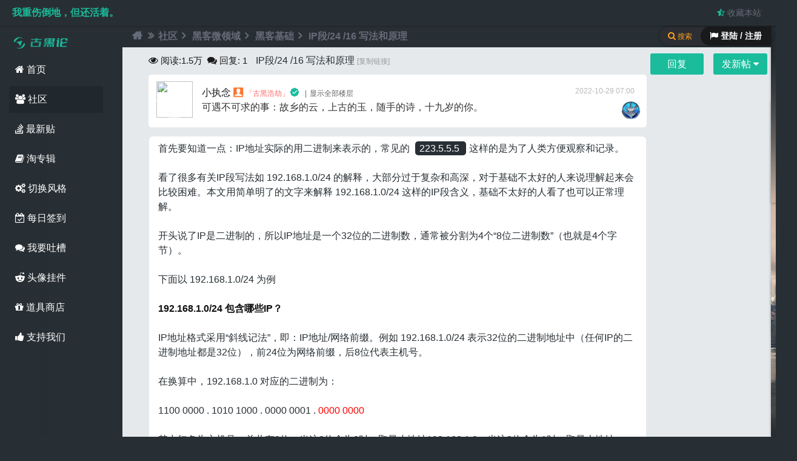

--- FILE ---
content_type: text/html; charset=utf-8
request_url: https://www.guhei.net/post/jb4761
body_size: 15028
content:
<!doctype html>
<html>
<head>
<link href="https://cdn.ghcdn.net/img/favicon.ico" type="image/x-icon" rel="shortcut icon">
<meta http-equiv="Content-Language" content="zh-CN">
<meta http-equiv="Content-Type" content="text/html; charset=utf-8" />
<meta name="renderer" content="webkit">
<meta http-equiv="Cache-Control" content="no-transform" /> 
<meta http-equiv="Cache-Control" content="no-siteapp" />
<meta name="applicable-device" content="pc"> 
<title>IP段/24 /16 写法和原理 - 古黑论</title>
<meta name="keywords" content="写法,原理" />
<meta name="description" content="首先要知道一点：IP地址实际的用二进制来表示的，常见的 223.5.5.5 这样的是为了人类方便观察和记录。看了很多有关IP段写法如 192.168.1.0/24 的解释，大部分 ... " />
<link rel="canonical" href="https://www.guhei.net/post/jb4761" /><link rel="alternate" media="only screen and (max-width: 640px)" href="https://m.guhei.net/post/jb4761" /><meta itemprop="datePubdate" content="2022-10-29 07:00:17" />
<meta itemprop="dateUpdate" content="2022-10-29 07:00:53" />
<script type="application/ld+json">{"@context": "https://zhanzhang.baidu.com/contexts/cambrian.jsonld","@id": "https://www.guhei.net/post/jb4761","title":"IP段/24 /16 写法和原理","description":"首先要知道一点：IP地址实际的用二进制来表示的，常见的 223.5.5.5 这样的是为了人类方便观察和记录。看了很多有关IP段写法如 192.168.1.0/24 的解释，大部分 ...","images":["https://attach.ghcdn.net/forum/202210/28/075109ruhzqmx9mflz7q9k.jpg"],"pubDate":"2022-10-29T07:00:17","upDate":"2022-10-29T07:00:53","lrDate":"2022-10-29T07:00:53"}</script>
				<meta property="og:site_name" content="古黑论" />
				<meta property="og:title" content="IP段/24 /16 写法和原理" /> 
				<meta property="og:type" content="article" />
				<meta property="og:url" content="https://www.guhei.net/post/jb4761" /> 
				<meta property="og:release_date" content="2022-10-29T07:00:17+08:00" />
				<meta property="og:updated_time" content="2022-10-29T07:00:53+08:00" />
				<meta property="og:description" content="首先要知道一点：IP地址实际的用二进制来表示的，常见的 223.5.5.5 这样的是为了人类方便观察和记录。看了很多有关IP段写法如 192.168.1.0/24 的解释，大部分 ..." /> 
				<meta property="og:image" content="https://attach.ghcdn.net/forum/202210/28/075109ruhzqmx9mflz7q9k.jpg" />
				<meta property="article:author" content="小执念" />
				<meta property="article:publisher" content="https://www.guhei.net" />
				<meta property="article:published_time" content="2022-10-29T07:00:17+08:00" />
				<meta property="article:modified_time" content="2022-10-29T07:00:53+08:00" />
				<meta property="article:published_first" content="古黑论, https://www.guhei.net/post/jb4761" />
				<script type="application/ld+json">{"@context":"https://schema.org","@type":"Article","headline":"IP段/24 /16 写法和原理","mainEntityOfPage":{"@type":"WebPage","@id":"https://www.guhei.net/post/jb4761"},"image":"https://attach.ghcdn.net/forum/202210/28/075109ruhzqmx9mflz7q9k.jpg","datePublished":"2022-10-29T07:00:17+08:00","dateModified":"2022-10-29T07:00:53+08:00","author":{"@type":"Person","name":"小执念"},"publisher":{"@type":"Organization","name":"古黑论","url":"https://www.guhei.net/","logo":{"@type":"ImageObject","url":"https://cdn.ghcdn.net/img/logo_200.png"}},"description":"首先要知道一点：IP地址实际的用二进制来表示的，常见的 223.5.5.5 这样的是为了人类方便观察和记录。看了很多有关IP段写法如 192.168.1.0/24 的解释，大部分 ..."}</script>  
<meta name="generator" content="Discuz! X3.4" />
<meta name="author" content="Discuz! Team and Comsenz UI Team" />
<meta name="copyright" content="2001-2013 Comsenz Inc." />
<meta name="MSSmartTagsPreventParsing" content="True" />
<meta http-equiv="MSThemeCompatible" content="Yes" />
<base href="https://www.guhei.net/" />
<script type="text/javascript">var JSSTATICURL = 'https://js.ghcdn.net', STYLEID = '11', STATICURL = 'https://cdn.ghcdn.net/', IMGDIR = 'https://cdn.ghcdn.net/image/common', VERHASH = 'fj3', charset = 'utf-8', discuz_uid = '0', cookiepre = '9jnf_acf7_', cookiedomain = '.guhei.net', cookiepath = '/', showusercard = '1', attackevasive = '0', disallowfloat = 'sendpm|tradeorder|activity|debate|usergroups', creditnotice = '1|成长值|点,2|金币|个,3|古黑币|个', defaultstyle = '', REPORTURL = 'aHR0cDovL3d3dy5ndWhlaS5uZXQvcG9zdC9qYjQ3NjE=', SITEURL = 'https://www.guhei.net/', JSPATH = 'https://js.ghcdn.net/', CSSPATH = 'https://cache.ghcdn.net/style_', DYNAMICURL = '', extstylecss = '';</script>
<style>
#toptb { display: none; } .wp-ft { display: none; } .wp-width { display: none; }
body{background: #282f34;}
.mk-spinner-ring{content:"";display:inline-block;position:fixed;width:35px;height:35px;top:35%;left:50%;z-index:1111;border-radius:50%;border: 2px solid #1abc9c;border-left-color:transparent;background:transparent;box-shadow: 0 1px 4px rgb(0 0 0 / 19%);animation:rotate .5s infinite linear}@keyframes rotate{0%{-webkit-transform:rotate(0deg);transform:rotate(0deg)}100%{-webkit-transform:rotate(360deg);transform:rotate(360deg)}}
</style>
<!-- csstemplate -->
<meta name="application-name" content="古黑论" />
<meta name="msapplication-tooltip" content="古黑论" />
</head>
<body id="nv_forum" class="pg_viewthread" onkeydown="if(event.keyCode==27) return false;">
<style>
body{background: #282f34;}
</style>
<div id="boxloading" class="mk-spinner-ring" style=""></div>
<script>
document.onreadystatechange=documentReadyState;
function loading(){document.getElementById("boxloading").style.display = 'block';}
function completed(){document.getElementById("boxloading").style.display = 'none';}
function documentReadyState(){
if(document.readyState=="interactive"){
completed();
setTimeout(function(){jq('.floor-ajax-temp').scrollLoading()},300);
}}
</script><link rel="stylesheet" type="text/css" href="https://cache.ghcdn.net/style_11_common.css?fj3" /><link rel="stylesheet" type="text/css" href="https://cache.ghcdn.net/style_11_forum_viewthread.css?fj3" /><link rel="stylesheet" type="text/css" href="https://css.ghcdn.net/mwt2.hx.css?fj3"/><link rel="stylesheet" type="text/css" href="https://css.ghcdn.net/mwt2.hx.extend.min.css?fj3"/><!-- full view code-->
<div class="guhei-full-view-code" id="full_view_code" style="display: none;"><p><span class="y"><a href="javascript:;" onclick="view_code_full_off();" class="view-code-close" title="关闭"><i class="fa fa-times" aria-hidden="true"></i></a></span>古黑论全屏查看代码</p><div id="full_view_code_pre"></div></div>
<!--楼中楼表情 div-->
<div id="lzlappend_parent"></div>
<div id="append_parent"></div><div id="ajaxwaitid" class="mk-spinner-ring"></div>

<div id="toptb" class="sdw">
                <div class="y2">
                    <span id="hitokoto" title="@寻血猎犬 | from APEX | 2023-03-13 15:21:31">我重伤倒地，但还活着。</span>                                                                                                                                                                                                    <a href="https://www.guhei.net/" title="&#x6536;&#x85CF;&#x672C;&#x7AD9;" onclick="addFavorite(this.href, '&#x53E4;&#x9ED1;&#x8BBA;');return false;"><i class="fa fa-star-half-o" style="color: #1abc9c;"></i> &#x6536;&#x85CF;&#x672C;&#x7AD9;</a>
                                                        </div>
  <div class="wp-width cl">
                <div class="z"><style type="text/css">
.avatar_hat{z-index: 3;position: absolute;width: 92px;height: 105px;margin: -22px 0 0 -15px;}
</style></div>
<!--原 y2 -->
<div class="y" style="display:none">
                	<a href="member.php?mod=logging&amp;action=login&amp;referer=https://www.guhei.net/post/jb4761" onclick="showWindow('login', this.href);return false;"><i class="fa fa-cogs" aria-hidden="true" style="color: #1abc9c;"></i> 切换风格</a>
                    </div>
</div>
</div>
    <div class="wrapper-body wp-width col_5">
        <div class="wp_hd M5">
<div class="wp-bg"><span></span><div></div></div>
<div id="hd2">
    <div class="hd-logo"><img src="https://cdn.ghcdn.net/img/logo/logo_pc_small-v2.png" alt="古黑论logo"><span></span></div>
     <ul class="nav nav-menu">
<li id="mn_Nf18a"><a href="https://www.guhei.net/welcome.html" title="首页" target="_blank"><i class="fa fa-home"></i> 首页</a></li>
<li id="mn_forum" class="hover"><a href="https://www.guhei.net/forum.php" title="BBS"><i class="fa fa-users"></i> 社区</a></li>
                                        <li id="mn_Nd304" ><a href="https://www.guhei.net/guide-newthread.html" title="最新贴" target="_blank"><i class="fa fa-stack-overflow"></i> 最新贴</a></li>
                                                <li id="mn_N1f1d" ><a href="https://www.guhei.net/forum.php?mod=collection" rel="nofollow" title="淘贴" target="_blank"><i class="fa fa-book"></i> 淘专辑</a></li>
<li><a rel="nofollow" id="change" href="javascript:;" onclick="showMenu({'ctrlid':'change','pos':'43!'});"><i class="fa fa-cogs" aria-hidden="true"></i> 切换风格</a></li>
                                                <li id="mn_N36c4" ><a href="https://www.guhei.net/dsu_paulsign-sign.html?menu" rel="nofollow" title="每日签到" target="_blank"><i class="fa fa-calendar-check-o"></i> 每日签到</a></li>
                                                <li id="mn_N5be6" ><a href="https://www.guhei.net/post/jb1803" title="吐槽" target="_blank"><i class="fa fa-comments"></i> 我要吐槽</a></li>
                                                <li id="mn_N0877" ><a href="https://www.guhei.net/home.php?mod=spacecp&ac=plugin&id=avatar_hat:hat" rel="nofollow" title="头像挂件" target="_blank"><i class="fa fa-reddit-alien"></i> 头像挂件</a></li>
                                                                <li id="mn_N9027" ><a href="https://www.guhei.net/home.php?mod=magic&action=shop" rel="nofollow" title="道具商店" target="_blank"><i class="fa fa-gift"></i> 道具商店</a></li>
                                                                                    </ul>
    <ul class="nav nav-menu"><li><a rel="nofollow" id="jakyge_zanzhu2" href="javascript:;" onclick="showWindow(this.id,'plugin.php?id=jakyge_zanzhu')"><i class="fa fa-thumbs-up"></i> 支持我们</a></li></ul></div>

<div id="change_menu" class="cl p_pop" style="display: none;">
<span class="sslct_btn default" onclick="extstyle('')" title="默认风格"></span>
<span class="sslct_btn dark" onclick="extstyle('dark')" title="暗色风格"></span>
<span class="sslct_btn snowMountain" onclick="extstyle('snowMountain')" title="纯净雪山"></span>
<span class="sslct_btn greenCoast" onclick="extstyle('greenCoast')" title="绿色海岸"></span>
<span class="sslct_btn seasideBeach" onclick="extstyle('seasideBeach')" title="海边沙滩"></span>
<span class="sslct_btn overLookingCity" onclick="extstyle('overLookingCity')" title="眺望城市"></span>
<span class="sslct_btn redPlanet" onclick="extstyle('redPlanet')" title="红色星球"></span>

<br><br>&#x8BBE;&#x7F6E;&#x540E;&#x8BF7;&#x5237;&#x65B0;&#x6D4F;&#x89C8;&#x5668;
</div>
<div class="sub-menu">
           <ul class="p_pop h_pop" id="plugin_menu" style="display: none">
                            <!--<li><a href="luckypost-show.html" id="mn_plink_show">发帖际遇</a></li>-->
                                            <!--<li><a href="dsu_paulsign-sign.html" id="mn_plink_sign">每日签到</a></li>-->
                                    </ul>
          </div>
</div>
        <div id="wp_user" class="wp-user col_6 sdw">
<div class="bg-user">
<div id="u-switch-col_4" class="u-switch col_4">
   
    <span class="col_6 slogin"><i class="fa fa-flag"></i> 登陆 / 注册</span><i class="fa fa-search"></i> 搜索    
  </div>
<div class="u-header col_2a">
<!--  <h3>USERCENTER</h3>-->
</div>
<!--	<script src="https://js.ghcdn.net/logging.js?fj3" type="text/javascript"></script>-->
<form method="post" autocomplete="off" id="lsform" class="col_6" action="member.php?mod=logging&amp;action=login&amp;loginsubmit=yes&amp;infloat=yes&amp;lssubmit=yes" onsubmit="return lsSubmit();">
    <div class="u-login-icon"><span></span></div>
    <div class="u-login col_3 sdw">
      <div class="form-group">
              <div class="z"><label for="ls_username">帐号</label></div>
        <div class="form-input"><input type="text" name="username" id="ls_username" class="px vm xg1"  value="用户名/Email" onfocus="if(this.value == '用户名/Email'){this.value = '';this.className = 'px vm';}" onblur="if(this.value == ''){this.value = '用户名/Email';this.className = 'px vm xg1';}" tabindex="901" /></div>
            </div>
      <div class="form-group">
        <div class="z"><label for="ls_password">密码</label></div>
        <div class="form-input"><input type="password" name="password" id="ls_password" class="px vm" autocomplete="off" tabindex="902" /></div> 
      </div>
      <div class="form-group">
        <button type="submit" class="pn btn_c8 btn-lg vm" tabindex="904">登录</button>
      </div>
      <div class="form-group u-login-set">
        <a href="member.php?mod=register" class="xi2 xw1">免费注册</a> | <a class="xi2 xw1" href="javascript:;" onclick="showWindow('login', 'member.php?mod=logging&action=login&viewlostpw=1')">找回密码</a> | <label for="ls_cookietime"><input type="checkbox" name="cookietime" id="ls_cookietime" class="pc" value="2592000" tabindex="903" />自动登录</label>
      </div>
    </div>
     <div class="u-login-text"><i class="fa fa-paper-plane"></i> 使用第三方帐号登录</div>
     <div class="u-login-extra col_3a cl">
        
<div class="fastlg_fm y">
<p><a rel="nofollow" href="plugin.php?id=aljqq"><i class="fa fa-qq" aria-hidden="true" title="&#x4F7F;&#x7528;QQ&#x767B;&#x9646;" style="font-size: 20px;"></i></a></p>
</div>

<!--    <script src="https://cdn.ghcdn.net/js/jquery-1.11.3.min.js" type="text/javascript"></script>
    <script type="text/javascript">var jq=jQuery.noConflict();</script>
-->     </div>
     <span id="return_ls" style="display:none"></span>
       <input type="hidden" name="quickforward" value="yes" />
   <input type="hidden" name="handlekey" value="ls" />
</form>
<div class="u-login-text col_4"><i class="fa fa-search"></i> 站内搜索引擎</div>
<div id="scbar" class="u-scbar sdw cl scbar_narrow">
<form id="scbar_form" method="post" autocomplete="off" onsubmit="searchFocus($('scbar_txt'))" action="search.php?searchsubmit=yes" target="_blank">
<input type="hidden" name="mod" id="scbar_mod" value="search" />
<input type="hidden" name="formhash" value="6307414e" />
<input type="hidden" name="srchtype" value="title" />
<input type="hidden" name="srhfid" value="50" />
<input type="hidden" name="srhlocality" value="forum::viewthread" />
<div class="form-group"><input type="text" name="srchtxt" id="scbar_txt" class="px xg1" value="" autocomplete="off" x-webkit-speech speech placeholder="请输入搜索内容" /></div>
<div class="form-group form-g-2 cl">
          <div style="text-align:left"><a href="javascript:;" id="scbar_type" class="showmenu" onmouseover="showMenu({'ctrlid':this.id,'ctrlclass':'hover'});" hidefocus="true">搜索</a></div>
          <div style="text-align:right"><button type="submit" name="searchsubmit" id="scbar_btn" sc="1" class="pn pnc" value="true"><i class="fa fa-search"></i> 搜索</button></div>
        </div>
</form>
    <ul id="scbar_type_menu" class="p_pop p_pop_black" style="display:none;"><li><a href="javascript:;" rel="curforum" fid="50" >本版</a></li><li><a href="javascript:;" rel="user">用户</a></li></ul>   
</div><br>
<div id="scbar_hot" class="form-group col_3a">
<strong class="xw1"><i class="fa fa-tags"></i> 热搜:</strong><a href="javacript:void(0);" rel="nofollow" class="k xi2" onclick="lsSubmit()">黑客</a>
<a href="javacript:void(0);" rel="nofollow" class="k xi2" onclick="lsSubmit()">钓鱼</a>
<a href="javacript:void(0);" rel="nofollow" class="k xi2" onclick="lsSubmit()">零基础linux</a>
<a href="javacript:void(0);" rel="nofollow" class="k xi2" onclick="lsSubmit()">新手</a>
<a href="javacript:void(0);" rel="nofollow" class="k xi2" onclick="lsSubmit()">打开谷歌</a>
<a href="javacript:void(0);" rel="nofollow" class="k xi2" onclick="lsSubmit()">格林童话</a>
<a href="javacript:void(0);" rel="nofollow" class="k xi2" onclick="lsSubmit()">密码</a>
<a href="javacript:void(0);" rel="nofollow" class="k xi2" onclick="lsSubmit()">我是一名黑客</a>
<a href="javacript:void(0);" rel="nofollow" class="k xi2" onclick="lsSubmit()">修电脑</a>
<a href="javacript:void(0);" rel="nofollow" class="k xi2" onclick="lsSubmit()">扫盲</a>
<a href="javacript:void(0);" rel="nofollow" class="k xi2" onclick="lsSubmit()">网速</a>
<a href="javacript:void(0);" rel="nofollow" class="k xi2" onclick="lsSubmit()">黑客如何发现女友出轨</a>
	
        </div>
<!--
<script type="text/javascript">
initSearchmenu('scbar', '');
</script>
--!>
</div>
</div>
<link rel="stylesheet" href="https://css.ghcdn.net/font-awesome.min2.css?v2_pc">
<!-- js begin --!>
<!--[if lt IE 11]>
<script src="https://cdn.ghcdn.net/js/ie.min.js" type="text/javascript"></script>
<![endif]-->
<script src="https://js.ghcdn.net/common.js?v3.01" type="text/javascript"></script>
<script type="text/javascript">var fid = parseInt('50'), tid = parseInt('4761');</script>

<script src="https://cdn.ghcdn.net/js/jquery-1.11.3.min.js?3.0" type="text/javascript" ></script>
<script type="text/javascript">var jq = jQuery.noConflict(true);</script>

        <script src="https://js.ghcdn.net/forum.js?fj3" type="text/javascript"></script>
<script src="https://js.ghcdn.net/forum_viewthread.js?fj3" type="text/javascript"></script>
<script type="text/javascript">zoomstatus = parseInt(1);var imagemaxwidth = '790';var aimgcount = new Array();</script>
<script type="text/javascript">
function editor_ch(pid){
//jq('#dxksst_floor_reply_'+pid).on("input",function(){
jq('#lzl_textarea'+pid + ' #lzlfastpostmessage').on("input",function(){
    jq(this).css({height:'100px'});
jq(this).css({height:(this.scrollHeight)+"px"});
})
}
</script>
    <script src="https://cdn.ghcdn.net/js/jquery-plugin.min.js?3.51" type="text/javascript"></script>
    <script src="https://cdn.ghcdn.net/js/jquery-core-t2.js?fj3" type="text/javascript"></script>
    <script src="https://cdn.ghcdn.net/js/pace.min.js" type="text/javascript"></script>

<script src="https://js.ghcdn.net/logging.js?3.0" type="text/javascript"></script>
<!-- js end -->

<div id="wp" class="cl">
<script type="text/javascript">
    initSearchmenu('scbar', '');
</script>
<style id="diy_style" type="text/css"></style>
<!--[diy=diynavtop]--><div id="diynavtop" class="area"></div><!--[/diy]-->
<div id="pt" class="bm cl">
<div class="z">
<a href="./" class="nvhm" title="首页"><i class="fa fa-home" aria-hidden="true"></i></a><em><i class="fa fa-angle-double-right" aria-hidden="true"></i></em><a href="https://www.guhei.net/forum.php">社区</a> <em><i class="fa fa-angle-right" aria-hidden="true"></i></em> <a href="group/41/">黑客微领域</a> <em><i class="fa fa-angle-right" aria-hidden="true"></i></em> <a href="https://www.guhei.net/basic/">黑客基础</a> <em><i class="fa fa-angle-right" aria-hidden="true"></i></em> <a href="https://www.guhei.net/post/jb4761">IP段/24 /16 写法和原理</a>
</div>
</div>

<style id="diy_style" type="text/css"></style>
<div class="wp">
<!--[diy=diy1]--><div id="diy1" class="area"></div><!--[/diy]-->
</div>

<div id="ct" class="wp cl">
<!--diy left begin-->
<!--diy left end-->
<!--diy left end-->


<!--srcipt-->
<div id="fegexian3"></div>
<div id="postlist" class="pl bm2">
<table cellspacing="0" cellpadding="0" id="thread-top">
<tr>
<td class="pls2 ptn2 pbn">
<div class="hm ptn2">
<i class="fa fa-eye" aria-hidden="true" style="font-size: 16px;"></i><span class="xg1-view"> 阅读:</span><span class="xg1-view">1.5万</span> &nbsp;<i class="fa fa-comments" aria-hidden="true" style="font-size: 16px;"></i><span class="xg1-view"> 回复:</span> <span class="xg1-view">1</span>
<h1 class="ts">
<span id="thread_subject">IP段/24 /16 写法和原理</span>
</h1>
<span class="thread-icos">
<!--自定义图标-->

<!-- hot -->
</span>


<span class="xg1">
<a href="https://www.guhei.net/post/jb4761" class="copy-thread-url" onclick="return copyThreadUrl(this, '古黑论')" title="复制链接和标题">[复制链接]</a>
</span>
</div></td>
<td>
<!--diy btn2-->
<div id="thread-reply"> 
                    <a id="post_reply" class="pn pnc2 btn-xs" onclick="showWindow('reply', 'forum.php?mod=post&action=reply&fid=50&tid=4761')" href="javascript:;" title="回复"><span id="fast-top" class="thread-fast-post">回复</span></a>
            <a id="newspecial" class="pn pnc2 btn-xs" onmouseover="$('newspecial').id = 'newspecialtmp';this.id = 'newspecial';showMenu({'ctrlid':this.id})" onclick="showWindow('newthread', 'forum.php?mod=post&action=newthread&fid=50')" href="javascript:;" title="发新帖"><span id="reply-top" class="thread-fast-post">发新帖 <i class="fa fa-caret-down" aria-hidden="true"></i></span></a>        	        </div>
<!--diy btn end-->
</td>
</tr>
</table>


<table cellspacing="0" cellpadding="0" class="ad">
<tr>
<td class="pls">
</td>
</tr>
</table>
<div class="left_diy2"><div id="post_29943" ><table id="pid29943" class="plhin" summary="pid29943" cellspacing="0" cellpadding="0" >
<tr>
<td class="plc" style="width:100%">
<div class="pi avatarhat">
<div class="pti">
<div class="pdbt">
</div>
<!--diy begin-->
<div id="favatar1" class="pls favatar">
            </div>
                    	<div class="avatar-common avatar-hat" onmouseover="showauthor(this, 'userinfo29943')">
<a href="https://www.guhei.net/user-uid-1.html" class="avtm" target="_blank">
<span class="avatar_hat_08" style="background: url(https://img.ghcdn.net/hat_avatar/8/154/154.png) left top / 1472px no-repeat;"></span>
<img src="https://uc.ghcdn.net/data/avatar/000/00/00/01_avatar_big.jpg"></a>
</div>
<!--diy end-->
<div class="qq authi_1">
<a href="https://www.guhei.net/user-uid-1.html" target="_blank" class="xi2">小执念</a>
<img class="floor-ajax-temp authicn vm" id="authicon29943" src="https://cdn.ghcdn.net/image/common/none.gif" data-url="https://cdn.ghcdn.net/image/common/online_admin.png" />
<font color="#F66">&#x300C;<font color="#F66">古黑浩劫</font>&#x300D;</font><a rel="nofollow" href="home.php?mod=spacecp&amp;ac=profile&amp;op=verify&amp;vid=1" target="_blank"><img src="https://attach.ghcdn.net/common/c4/common_1_verify_icon.svg" class="vm" alt="论坛大牛" title="论坛大牛" /></a>

<em id="authorposton1"> 2022-10-29 07:00</em>
<span class="pipe">|</span><a href="https://www.guhei.net/post/jb4761" rel="nofollow">显示全部楼层</a></em>
</div>
<p class="authi_info">可遇不可求的事：故乡的云，上古的玉，随手的诗，十九岁的你。</p>
<!--插入勋章, 有时间重新写一次布局-->
<div class="thread-medal"><img id="md_29943_16" src="https://cdn.ghcdn.net/image/common/admin.png" alt="管理员" title="" onmouseover="showMenu({'ctrlid':this.id, 'menuid':'md_16_menu', 'pos':'12!'});_model_imglazy(16);" />
</div> 
</div>
</div><div class="pct">
<div class="pcb">
 
<div class="t_fsz dada">
<div class="t_f" id="postmessage_29943">
首先要知道一点：IP地址实际的用二进制来表示的，常见的 <span class="blockcode2">223.5.5.5 </span>这样的是为了人类方便观察和记录。<br />
<br />
看了很多有关IP段写法如 192.168.1.0/24 的解释，大部分过于复杂和高深，对于基础不太好的人来说理解起来会比较困难。本文用简单明了的文字来解释 192.168.1.0/24 这样的IP段含义，基础不太好的人看了也可以正常理解。<br />
<br />
开头说了IP是二进制的，所以IP地址是一个32位的二进制数，通常被分割为4个“8位二进制数”（也就是4个字节）。<br />
<font class="jammer jammer-span"><b>🖕🌧🥚‼🐉‍</b></font><br />
下面以 192.168.1.0/24 为例<br />
<br />
<strong>192.168.1.0/24 包含哪些IP？</strong><br />
<br />
<font class="jammer jammer-span"><b>👁⛪🫖🅰🦬‏</b></font>IP地址格式采用“斜线记法”，即：IP地址/网络前缀。例如 192.168.1.0/24 表示32位的二进制地址中（任何IP的二进制地址都是32位），前24位为网络前缀，后8位代表主机号。<br />
<br />
在换算中，192.168.1.0 对应的二进制为：<br />
<br />
1100 0000 . 1010 1000 . 0000 0001 . <font color="#ff0000">0000 0000</font><br />
<font class="jammer jammer-span"><span>🤞⛄🥭®🐅‏</span></font><br />
其中红色为主机号，总共有8位。当这8位全为0时，取最小地址192.168.1.0，当这8位全为1时，取最大地址192.168.1.255。但请注意，在实际中，主机号全为0或者全为1的地址一般不使用，作为预留地址另有作用。所以第一个地址为：<br />
<br />
1100 0000 . 1010 1000 . 0000 0001 . <font color="#ff0000">0000 0001</font>，即 192.168.1.1 <br />
<br />
<font class="jammer jammer-span"><span>💅🏝🎂™🐞‍</span></font>最后一个地址为：<br />
<br />
1100 0000，1010 1000，0000 0001，<font color="#ff0000">1111 1110</font> ，即 192.168.1.254<br />
<br />
<strong>因此，192.168.1.0/24 代表的IP段就是 192.168.1.1 ~ 192.168.1.254。<br />
<font class="jammer jammer-span"><p>👀🚤🍍🈳🪶‎</p></font></strong><br />
<strong>192.168.0.0/16 包含哪些IP？</strong><br />
<br />
方法同上。192.168.0.0/16 表示32位的二进制地址中，前16位为网络前缀，后16位代表主机号。<br />
<br />
<font class="jammer jammer-span"><span>👏🚠🦞♻🐻‌</span></font>在换算中，192.168.0.0 对应的二进制为：<br />
<br />
1100 0000 . 1010 1000 . <font color="#ff0000">0000 0000</font> . <font color="#ff0000">0000 0000</font><br />
<br />
其中红色为主机号，总共有16位。当这16位全为0时，取最小地址192.168.0.0，当这16位全为1时，取最大地址192.168.255.255。但请注意，在实际中，主机号全为0或者全为1的地址一般不使用，作为预留地址另有作用。所以第一个地址为：<font class="jammer"><span>👨‍🚒‎🧢💳🤤🖕</span></font><br />
<br />
1100 0000 . 1010 1000 . <font color="#ff0000">0000 0000</font> . <font color="#ff0000">0000 0001</font> ，即 192.168.0.1 <br />
<br />
最后一个地址为：<br />
<font class="jammer"><span>🧑‍🚀‎🧦🙃👊</span></font><br />
1100 0000 . 1010 1000 . <font color="#ff0000">1111 1111</font> . <font color="#ff0000">1111 1110</font> ，即 192.168.255.254。<br />
<br />
因此，192.168.0.0/16 代表的IP段就是 192.168.0.1 ~ 192.168.255.254。<br />
<br />
<strong>总结</strong><font class="jammer"><span>🧒‎💉☠👂</span></font><br />
<br />
通过上述两例子的通俗解释，我们应该可以写出其他任何IP段的地址范围了吧，比如 192.0.0.0/8 就是一个A类IP段，其IP范围为 192.0.0.1 ~ 192.255.255.254 。<br />
不想自己计算怎么办？交给程序来算吧<img src="https://cdn.ghcdn.net/image/common/none.gif" data-url="https://smilies.ghcdn.net/emoji/57.tgs.webp" smilieid="1120" border="0" class="lazy-fadeIn floor-ajax-temp smilie" alt="" /><br />

<ignore_js_op>

<img src="https://attach.ghcdn.net/forum/202210/28/075109ruhzqmx9mflz7q9k.jpg" alt="IP段/24 /16 写法和原理 Image 4.jpg" title="Image 4.jpg" />

</ignore_js_op>
<br />
<a href="https://ipjisuanqi.com/" rel="nofollow"  target="_blank" class="message-link">ip地址计算器</a><br />
<font class="jammer jammer-span"><font>👂⛄🍇♻🐠‏</font></font><br />
<br />
</div>

<div class="ptg mbm mtn thread-tags">
<i class="fa fa-tags"></i>
<a title="写法" href="https://www.guhei.net/tag/tag5382" target="_blank">写法</a>, <a title="原理" href="https://www.guhei.net/tag/tag779" target="_blank">原理</a></div>

<div class="thread-pn" id="thread-prev_next-data" data-tid="4761" data-fid="50">

<!--style 2-->

<div class="thread-pn-style-2 left"><span><i class="fa fa-angle-double-left" aria-hidden="true"></i> 上一篇</span><br><div id="thread-prev-a"><a id="thread-prev" href="forum.php?mod=redirect&goto=nextnewset&tid=4761" title="">上一篇</a></div></div>

<div class="thread-pn-style-2 right"><span>下一篇 <i class="fa fa-angle-double-right" aria-hidden="true"></i></span><br><div id="thread-next-a"><a id="thread-next" href="forum.php?mod=redirect&goto=nextoldset&tid=4761" title="">下一篇</a></div></div>

<script>thread_next_prev();</script>
</div>

</div>
<div id="comment_29943" class="cm">
</div>

<div id="post_rate_div_29943"></div>
<!-- 淘专辑  -->

<div class="god-thread-fire">
<svg version="1.1" id="Layer_1" xmlns="http://www.w3.org/2000/svg" xmlns:xlink="http://www.w3.org/1999/xlink" x="0px" y="0px" width="125px" height="189.864px" viewBox="0 0 125 189.864" enable-background="new 0 0 125 189.864" xml:space="preserve">
<path class="flame-main" fill="#ff3d00" d="M76.553,186.09c0,0-10.178-2.976-15.325-8.226s-9.278-16.82-9.278-16.82s-0.241-6.647-4.136-18.465 c0,0,3.357,4.969,5.103,9.938c0,0-5.305-21.086,1.712-30.418c7.017-9.333,0.571-35.654-2.25-37.534c0,0,13.07,5.64,19.875,47.54 c6.806,41.899,16.831,45.301,6.088,53.985"/>
<path class="flame-main one" fill="#ff3d00" d="M61.693,122.257c4.117-15.4,12.097-14.487-11.589-60.872c0,0,32.016,10.223,52.601,63.123 c20.585,52.899-19.848,61.045-19.643,61.582c0.206,0.537-19.401-0.269-14.835-18.532S57.576,137.656,61.693,122.257z"/>
<path class="flame-main two" fill="#f66" d="M81.657,79.192c0,0,11.549,24.845,3.626,40.02c-7.924,15.175-21.126,41.899-0.425,64.998 C84.858,184.21,125.705,150.905,81.657,79.192z"/>
<path class="flame-main three" fill="#f66" d="M99.92,101.754c0,0-23.208,47.027-12.043,80.072c0,0,32.741-16.073,20.108-45.79 C95.354,106.319,99.92,114.108,99.92,101.754z"/>
<path class="flame-main four" fill="#ff3d00" d="M103.143,105.917c0,0,8.927,30.753-1.043,46.868c-9.969,16.115-14.799,29.041-14.799,29.041 S134.387,164.603,103.143,105.917z"/>
<path class="flame-main five" fill="#f66" d="M62.049,104.171c0,0-15.645,67.588,10.529,77.655C98.753,191.894,69.033,130.761,62.049,104.171z"/>
</svg>
<span id="fire-text">帖子热度 1.5万 ℃</span>
</div>


<div class="psth xs1 luckypost">
    
        <div class="luckypost-tips luck" style="background-color:#e6cc9a"><i class="fa fa-gift" aria-hidden="true"></i> <a href="plugin.php?id=luckypost" target="_blank" title="查看所有际遇">发帖际遇</a></div>
        <div class="luckypost-text luck" style="background-color:#e6cc9a">小执念乐于助人，奖励 1 个 金币. </div>
    
</div>

</div>
</div>

</td></tr>
<tr><td class="plc plm">
</td>
</div></tr>
<tr id="_postposition29943"></tr>
<tr>
<td class="plc1">
<div class="po hin">
<div class="pob cl">
<em class="rep rep-first"><a class="rep-up-down" id="recommend_add" href="forum.php?mod=misc&amp;action=recommend&amp;do=add&amp;tid=4761&amp;hash=6307414e"  onclick="showWindow('login', this.href)" onmouseover="this.title = $('recommendv_add').innerHTML + ' 人点赞'" title="顶一下"><i class="fa fa-thumbs-o-up" aria-hidden="true"> 点赞<span id="recommendv_add" style="display:none">0</span></i></a>
<a class="rep-up-down" id="recommend_subtract" href="forum.php?mod=misc&amp;action=recommend&amp;do=subtract&amp;tid=4761&amp;hash=6307414e"  onclick="showWindow('login', this.href)" onmouseover="this.title = $('recommendv_subtract').innerHTML + ' 人点踩'" title="踩一下"><i class="fa fa-thumbs-o-down" aria-hidden="true"> <span id="recommendv_subtract" style="display:none">0</span></i></a></em>
<span class="rep-other-btn ">
<a class="fastre" href="forum.php?mod=post&amp;action=reply&amp;fid=50&amp;tid=4761&amp;reppost=29943&amp;extra=&amp;page=1" onclick="showWindow('reply', this.href)"><i class="fa fa-comments-o" aria-hidden="true"> 回复</i></a>
</span>

<p>
<a href="javascript:;" id="mgc_post_29943" onmouseover="showMenu(this.id)" class="showmenu2"><i class="fa fa-wrench" aria-hidden="true"> 使用道具</i></a>
<a href="javascript:;" onclick="showWindow('miscreport29943', 'misc.php?mod=report&rtype=post&rid=29943&tid=4761&fid=50', 'get', -1);return false;"><i class="fa fa-exclamation-circle" aria-hidden="true"> 投诉</i></a>
</p>

<ul id="mgc_post_29943_menu" class="p_pop mgcmn" style="display: none;">
<li><a href="https://www.guhei.net/home.php?mod=magic&amp;mid=highlight&amp;idtype=tid&amp;id=4761" id="a_stick" onclick="showWindow(this.id, this.href)"><img src="https://cdn.ghcdn.net/image/magic/highlight.small.gif" />变色卡</a></li>
</ul>
<script type="text/javascript" reload="1">checkmgcmn('post_29943')</script>
</div>
</div>
<div id="fegexian2"></div><br>
</td>
</tr>
<tr class="ad">
<td class="pls">
</td>
</tr>
<!--新相关帖子样式-->
<tr class="thread-relateitem-tr">
<td><div class="thread-relateitem-div">
<h2 style="font-weight: 600;"><i class="fa fa-paper-plane" aria-hidden="true" style=""></i> 相关帖子</h2>
<ul class="thread-relateitem"><a href="https://www.guhei.net/post/jb2624?pc_bottom_relateitem" title="社会工程学的危害和防范" target="_blank"><img src="https://cdn.ghcdn.net/image/common/none.gif" data-url="https://cdn.ghcdn.net/a-d/4cb5aed7da66d7f5.jpg" class="floor-ajax-temp">
<h3>社会工程学的危害和防范</h3>
<svg class="icon-hot" id="x-hot" viewBox="0 0 1024 1024"><path d="M245.1456 469.48864H119.14752V348.09856H37.70368v324.21888h81.44384v-121.39008H245.1456v121.39008h81.43872V348.09856H245.1456v121.39008zM552.46336 340.92544c46.4384 0 85.79584 16.81408 118.05696 50.44736 32.27136 33.6384 48.40448 73.84576 48.40448 120.62208 0 46.4384-16.13312 86.56384-48.40448 120.36608-32.26112 33.80736-71.61856 50.70848-118.05696 50.70848s-85.87776-16.90112-118.31808-50.70848C401.70496 598.56384 385.4848 558.4384 385.4848 512c0-46.78144 16.22016-86.9888 48.66048-120.62208 32.44032-33.6384 71.87968-50.45248 118.31808-50.45248z m0 261.2224c23.7312 0 43.96544-8.96512 60.60544-26.8032 16.65024-17.92512 24.92928-38.92736 24.92928-63.08864 0-24.4992-8.27904-45.6704-24.92928-63.59552-16.64512-17.8432-36.87936-26.80832-60.60544-26.80832-24.07424 0-44.47744 8.96512-61.12768 26.80832-16.64512 17.92512-24.92416 39.09632-24.92416 63.59552 0 24.16128 8.27904 45.1584 24.92416 63.08864 16.65024 17.83808 37.05344 26.8032 61.12768 26.8032zM843.47392 396.24192h85.96992v80.92672h-57.87648l29.53728 84.85376c7.168 19.54816 18.52416 29.36832 34.23232 29.36832h50.96448v80.92672h-51.22048c-23.55712 0-45.6704-8.11008-66.3296-24.33024-20.65408-16.22016-35.08224-35.76832-43.27936-58.64448l-83.99872-241.24416h85.1968l16.80384 48.14336z"></path></svg>
<div class="thread-relateitem-info">小执念&#x30FB;阅读 5.4K&#x30FB;回复 62</div>
</a><a href="https://www.guhei.net/post/jb2971?from_thread_relateitem" title="计算机原理（二进制）" target="_blank">
<img src="https://cdn.ghcdn.net/image/common/none.gif" data-url="https://attach.ghcdn.net/image/000/00/51/79_400_300.jpg" class="floor-ajax-temp">
<h3>计算机原理（二进制）</h3>
<div class="thread-relateitem-info">缘&#x30FB;阅读 7.7K&#x30FB;回复 1</div>
</a>
<a href="https://www.guhei.net/post/jb1995?from_thread_relateitem" title="DDos 网络攻击原理动画图解" target="_blank">
<h2>DDos 网络攻击原理动画图解</h2>
<p class="thread-relateitem-message"> 1. 正常的服务2. 大量的请求,Server太忙了3.Serv...</p>
<div class="thread-relateitem-info">空谷幽兰&#x30FB;阅读 8K&#x30FB;回复 3</div>
</a>
<a href="https://www.guhei.net/post/jb2446?from_thread_relateitem" title="压缩文件是什么原理？" target="_blank">
<img src="https://cdn.ghcdn.net/image/common/none.gif" data-url="https://attach.ghcdn.net/image/000/00/46/17_400_300.jpg" class="floor-ajax-temp">
<h3>压缩文件是什么原理？</h3>
<div class="thread-relateitem-info">空谷幽兰&#x30FB;阅读 6.5K&#x30FB;回复 1</div>
</a>
<a href="https://www.guhei.net/post/jb2536?from_thread_relateitem" title="什么是一句话(图片)木马 | 原理" target="_blank">
<img src="https://cdn.ghcdn.net/image/common/none.gif" data-url="https://attach.ghcdn.net/image/000/00/60/00_400_300.jpg" class="floor-ajax-temp">
<h3>什么是一句话(图片)木马 | 原理</h3>
<div class="thread-relateitem-info">小执念&#x30FB;阅读 1.4万&#x30FB;回复 2</div>
</a>
<a href="https://www.guhei.net/post/jb3198?from_thread_relateitem" title="防御 CC 攻击的原理" target="_blank">
<h2>防御 CC 攻击的原理</h2>
<p class="thread-relateitem-message"> 这种做法是很LOW的, 基本上没什么用.以下从抗CC能力低到高,...</p>
<div class="thread-relateitem-info">空谷幽兰&#x30FB;阅读 7.3K&#x30FB;回复 1</div>
</a>
</ul>
</div></td>
</tr>
</table>
<script type="text/javascript" reload="1">
aimgcount[29943] = ['6270'];
attachimggroup(29943);
var aimgfid = 0;
</script>
</div><div id="post_29966" ><table id="pid29966" class="plhin2" summary="pid29966" cellspacing="0" cellpadding="0" >
<tr>
<td class="plc" style="width:100%">
<div class="pi2">
<div class="pti">
<div class="pdbt">
</div>
<!--diy begin-->
<!--diy end-->
<div class="authi">
     		       <a href="https://www.guhei.net/user-uid-3964.html" target="_blank" class="xi2 z" style="padding-right:15px;">
<div id="avatar"  onmouseover="showauthor(this, 'userinfo29966')">
<img src="https://cdn.ghcdn.net/image/common/none.gif" data-url="https://uc.ghcdn.net/data/avatar/000/00/39/64_avatar_big.jpg" class="floor-ajax-temp"></div></a>
 <a name="lastpost"></a><a href="https://www.guhei.net/user-uid-3964.html" target="_blank" class="xi2">书生丁未</a>
<img class="floor-ajax-temp authicn vm" id="authicon29966" src="https://cdn.ghcdn.net/image/common/none.gif" data-url="https://cdn.ghcdn.net/image/common/online_member.png" />
<font color="">&#x300C;初入古黑&#x300D;</font>
<em id="authorposton1"> 2022-10-29 07:00</em>
<span class="pipe">|</span><a href="https://www.guhei.net/post/jb4761" rel="nofollow">显示全部楼层</a></em>
</div>
<p class="authi_info2">这个用户很懒，还没有填写自我介绍呢~</p>
<!--插入勋章, 有时间重新写一次布局-->
</div>
</div><div class="pct">
<div class="pcb">
<div class="t_fsz dada1">
<div class="t_f dada2" id="postmessage_29966">
吃饭与ml是第一生产力。</div>


</div>
<div id="comment_29966" class="cm">
</div>

<div id="post_rate_div_29966"></div>
<!-- 淘专辑  -->


<div class="dxksst_floor ">
<dl id="dxksst_floor_29966" class="floor_main">
<dl id="dxksst_page_29966">
<dl id="dxksst_left_29966" class="floor_main"></dl>
</dl>
</dl>
<!--huif end-->
<div id="dxksst_floor_ready_29966"></div>
<div id="dxksst_floor_ready_wait_29966"></div>
<div id="dxksst_floor_dele_29966" style="display:none;"></div>
<!--pages end-->
<form id="dxksst_floor_form_29966"  method="post" action="plugin.php?id=dxksst_floor:ajax&amp;type=reply" name="dxksst_floor_form_29966">
<input type="hidden" name="formhash" value="6307414e">
<input type="hidden" name="fsubmit" value="true">
<input type="hidden" name="pid" value="29966">
<input type="hidden" name="tid" value="4761" />
<input type="hidden" name="fid" value="50" />
<input type="hidden" name="inajax" value="1">
<li id='dxksst_reply_module_29966' style="margin-top: 10px;display:none;">
<div id="lzl_textarea29966" class="lzl_textarea" align="right"><!-- <textarea name="message" id="dxksst_floor_reply_29966" onkeyup="editor_ch(29966);"></textarea> -->
</div>
<div align="right"> 
<table width="100%" border="0">
<tr>
<td align="right" width="55px;">
<input type="hidden" name="touid" id="dxksst_floor_touid_29966" value='0'>
<span class="dxksst_submit" onclick="dxksst_submit(29966,0,'4761','50',3,10,'dxksst_floor_form_29966',1);">发表</span>
<div id="lzl_fpd29966" class="fpd" style="width: 501px;"></div>
</td>
</tr>
</table>
</div>
</li>
</form>
</div>

</div>
</div>

</td></tr>
<tr><td class="plc plm">
</td>
</div></tr>
<tr id="_postposition29966"></tr>
<tr>
<td class="plc">
<div class="po hin2">
<div class="pob cl">
<strong>
<a href="https://www.guhei.net/forum.php?mod=redirect&goto=findpost&ptid=4761&pid=29966"  title="复制本贴地址"  id="postnum29966" onclick="setCopy(this.href, '帖子地址复制成功');return false;">
<div class="thread-list-floor-ico"><sup><i class="fa fa-rocket"> </i></sup></div>
</a>
</strong>
<em class="rep"><a class="replyadd" href="forum.php?mod=misc&amp;action=postreview&amp;do=support&amp;tid=4761&amp;pid=29966&amp;hash=6307414e"  onclick="showWindow('login', this.href)" onmouseover="this.title = ($('review_support_29966').innerHTML ? $('review_support_29966').innerHTML : 0) + ' 人 点赞'">&nbsp;<i class="fa fa-thumbs-o-up" aria-hidden="true"> 点赞&nbsp;</i> <span id="review_support_29966"></span></a>
<a class="replysubtract" href="forum.php?mod=misc&amp;action=postreview&amp;do=against&amp;tid=4761&amp;pid=29966&amp;hash=6307414e"  onclick="showWindow('login', this.href)" onmouseover="this.title = ($('review_against_29966').innerHTML ? $('review_against_29966').innerHTML : 0) + ' 人 点踩'">&nbsp;<i class="fa fa-thumbs-o-down" aria-hidden="true"> </i> <span id="review_against_29966"></span></a></em>
<span class="rep-other-btn ">
<a class="fastre" href="javascript:;" onclick="showreplymodule(29966);"><i class="fa fa-comments-o" aria-hidden="true"> 回复</i></a>
</span>

<p>
<a href="javascript:;" id="mgc_post_29966" onmouseover="showMenu(this.id)" class="showmenu2"><i class="fa fa-wrench" aria-hidden="true"> 使用道具</i></a>
<a href="javascript:;" onclick="showWindow('miscreport29966', 'misc.php?mod=report&rtype=post&rid=29966&tid=4761&fid=50', 'get', -1);return false;"><i class="fa fa-exclamation-circle" aria-hidden="true"> 投诉</i></a>
</p>

<ul id="mgc_post_29966_menu" class="p_pop mgcmn" style="display: none;">
</ul>
<script type="text/javascript" reload="1">checkmgcmn('post_29966')</script>
</div>
</div>
<div id="fegexian"></div></td>
</tr>
<tr class="ad">
<td class="pls">
</td>
</tr>
<!--新相关帖子样式-->
</table>
</div><div id="postlistreply" class="pl"><div id="post_new" class="viewthread_table" style="display: none"></div></div>
</div>
</div>

<form method="post" autocomplete="off" name="modactions" id="modactions">
<input type="hidden" name="formhash" value="6307414e" />
<input type="hidden" name="optgroup" />
<input type="hidden" name="operation" />
<input type="hidden" name="listextra" value="" />
<input type="hidden" name="page" value="1" />
</form>



<div class="pgs2 mtm mbm cl">
<span class="pgb y"><a href="https://www.guhei.net/basic/">返回列表</a></span>
<a id="newspecialtmp" class="pn pnc2 btn-xs btn-thread-bottom" onmouseover="$('newspecial').id = 'newspecialtmp';this.id = 'newspecial';showMenu({'ctrlid':this.id})" onclick="showWindow('newthread', 'forum.php?mod=post&action=newthread&fid=50')" href="javascript:;" title="发新帖"><span id="fast-bottom" class="thread-fast-post">发新帖 <i class="fa fa-caret-down" aria-hidden="true"></i></span></a>
</div>

<script type="text/javascript">to_discuz_submit();</script><!--[diy=diyfastposttop]--><div id="diyfastposttop" class="area"></div><!--[/diy]-->
<script type="text/javascript">
var postminchars = parseInt('5');
var postmaxchars = parseInt('90000');
var disablepostctrl = parseInt('0');
</script>
<div id="f_pst" class="pl bm bmw sdw1">
<form method="post" autocomplete="off" id="fastpostform" action="forum.php?mod=post&amp;action=reply&amp;fid=50&amp;tid=4761&amp;extra=&amp;replysubmit=yes&amp;infloat=yes&amp;handlekey=fastpost" onSubmit="return fastpostvalidate(this)">
<table cellspacing="0" cellpadding="0">
<tr>
<!--			<td class="pls">
hook/viewthread_fastpost_side
</td>
-->		<td class="plc">

<span id="fastpostreturn"></span>


<div class="cl">
<div id="fastposteditor">
<div class="tedt mtn">
<div class="bar">
<span class="y">
<a href="https://www.guhei.net/forum.php?mod=post&amp;action=reply&amp;fid=50&amp;tid=4761" onclick="return switchAdvanceMode(this.href)" style="font-size: 16px;color: #1abc9c;">高级模式</a>
</span><script src="https://js.ghcdn.net/seditor.js?fj3" type="text/javascript"></script>
<div class="fpd">
<a href="javascript:;" title="文字加粗" class="fbld"><i class="fa fa-bold fa_ed3" aria-hidden="true"></i></a>
<a href="javascript:;" title="设置文字颜色" class="fclr" id="fastpostforecolor"><i class="fa fa-font fa_ed3" aria-hidden="true"></i></a>

<!--		<a id="fastpostimg" href="javascript:;" title="图片" class="fmg"><i class="fa fa-picture-o fa_ed1" aria-hidden="true"></i></a>
-->
<a id="fastposturl" href="javascript:;" title="添加链接" class="flnk"><i class="fa fa-link fa_ed3" aria-hidden="true"></i></a>
<a id="fastpostquote" href="javascript:;" title="引用" class="fqt"><i class="fa fa-quote-left fa_ed3" aria-hidden="true"></i></a>
<a id="fastpostcode" href="javascript:;" title="代码" class="fcd"><i class="fa fa-code fa_ed3" aria-hidden="true"></i></a>
<a href="javascript:;" class="fsml" id="fastpostsml"><i class="fa fa-smile-o fa_ed3" aria-hidden="true"></i></a>
</div>
</div>
<div class="area">
<div class="pt hm" id="fastpostmessage">
<div class="nologin-faseditor">
您需要登录后才可以回帖 <a rel="nofollow"  href="member.php?mod=logging&amp;action=login" onclick="showWindow('login', this.href)" class="xi2">登录</a> | <a rel="nofollow" href="member.php?mod=register" class="xi2">免费注册</a>
&nbsp;<a rel="nofollow" target="_top" href="plugin.php?id=aljqq"><i class="fa fa-qq" title="&#x4F7F;&#x7528;QQ&#x767B;&#x9646;" aria-hidden="true" style="font-size: 16px;"></i></a></div></div>
</div>
</div>
</div>
</div>
<div id="seccheck_fastpost">
</div>


<input type="hidden" name="formhash" value="6307414e" />
<input type="hidden" name="usesig" value="" />
<input type="hidden" name="subject" value="  " />
<p class="ptm pnpost">
<a href="https://www.guhei.net/home.php?mod=spacecp&amp;ac=credit&amp;op=rule&amp;fid=50" class="y" target="_blank">本版积分规则</a>
<button type="button" onclick="showWindow('login', 'member.php?mod=logging&action=login&guestmessage=yes')" name="replysubmit" id="fastpostsubmit" class="pn pnc vm" value="replysubmit" tabindex="5"><strong>发表回复</strong></button>
<label for="fastpostrefresh"><input id="fastpostrefresh" type="checkbox" class="pc" />回帖后跳转到最后一页</label>
<script type="text/javascript">if(getcookie('fastpostrefresh') == 1) {$('fastpostrefresh').checked=true;}</script>
</p>
</td>
</tr>
</table>
</form>
</div>


<div id="md_16_menu" class="tip tip_4" style="display: none;">
<div class="tip_horn"></div>
<div class="tip_c medal-tip">
<h4>管理员</h4>
<p id="thread-medal-lazy-16"><img src="https://cdn.ghcdn.net/image/common/loading.svg" data-url="https://cdn.ghcdn.net/image/common/admin.png" class="thread-medal-info">古黑论管理员，在论坛上有什么问题都可以找他。</p>
</div>
</div>
</div>

<div class="wp mtn">
<!--[diy=diy3]--><div id="diy3" class="area"></div><!--[/diy]-->
</div>
<script type="text/javascript">
var relatedlink = [];relatedlink.push({'sname':'黑客技术', 'surl':'http://www.guhei.net/forum.php'});
relatedlink.push({'sname':'黑客', 'surl':'http://www.guhei.net/'});
relatedlink.push({'sname':'', 'surl':''});
relatedlinks('postmessage_29943');
</script>

<script type="text/javascript">
function succeedhandle_followmod(url, msg, values) {
var fObj = $('followmod_'+values['fuid']);
if(values['type'] == 'add') {
fObj.innerHTML = '不收听';
fObj.href = 'home.php?mod=spacecp&ac=follow&op=del&fuid='+values['fuid'];
} else if(values['type'] == 'del') {
fObj.innerHTML = '收听TA';
fObj.href = 'home.php?mod=spacecp&ac=follow&op=add&hash=6307414e&fuid='+values['fuid'];
}
}
</script><!--	</div>
wpEnd
   </div>
-->   
   <!--wrapper-bodyEnd-->
    <div class="wp-width ad-ft">
<!-- js begin -->
<!-- js end -->

     <div>
                                    </div>
    </div>
<div id="qq-qun_menu" class="p_pop qq-qun" style="display: none;"><img src="https://cdn.ghcdn.net/image/common/none.gif" id="qq-qun-qrimg" data-url="https://cdn.ghcdn.net/img/qq-qun-3.jpg" style="height: 260px;"></div>
    <div class="wp-width-footer wp-ft">
<div id="ft" class="cl">
<div id="flk" class="y">
<p><a href="javascript:;" id="qq-qun" title="点击查看QQ群号" onclick="btn_loading_img('qq-qun-qrimg');showMenu({'ctrlid':'qq-qun','pos':'12!'});" class="qq-qun" initialized="true"><i class="fa fa-qq" aria-hidden="true"> 官方QQ群</i></a><span class="pipe">&#x30FB;</span>
<a href="https://www.guhei.net/gh_about-about.html" >关于本站</a><span class="pipe">&#x30FB;</span><a href="god_time_axis-about.html" >大事记</a><span class="pipe">&#x30FB;</span><a href="https://www.guhei.net/forum.php?mod=misc&action=showdarkroom" >小黑屋</a><span class="pipe">&#x30FB;</span><!--		<strong><a href="https://www.guhei.net/forum.php" target="_blank">古黑论</a></strong> -->
<a href="https://www.guhei.net/temp/sitemapindex.xml" title="网站sitemap地图" target="_blank">网站地图</a></p>
<p class="discuz-system-text">
GMT+8, 2026-1-29 05:45<span id="debuginfo">
, Processed in 0.028695 second(s), 22 queries
, Redis On.
</span>
</p>
</div>
<div id="frt">
<a href="https://www.guhei.net/" title="GuHei.Net 由小执念提供技术支持" target="_blank">Copyright &copy; 2015-2025<img src="https://cdn.ghcdn.net/img/logo_pc_sm.png?v2" class="bottom-smalllogo"><span class="botoom-sitename">古黑论</span></a>
<p class="discuz-system-text">
            <!--DZ系统版本-不建议修改-->
            <em>Powered by</em> Discuz! <em>X3.4</em><span class="pipe">&#x30FB;</span>Comsenz Inc.<br>
                        </p>
</div></div>
    </div>
<!-- 正文中间 div 移动到这里结束 -->
</div>
</div>
<!-- <script src="home.php?mod=misc&ac=sendmail&rand=1769636739" type="text/javascript"></script>-->
<div id="Msltop">
<a href="https://www.guhei.net/forum.php?mod=post&amp;action=reply&amp;fid=50&amp;tid=4761&amp;extra=&amp;page=1" onclick="showWindow('reply', this.href)" class="btn_fast" title="快速回复"><b>快速回复</b></a>
<a href="https://www.guhei.net/basic/" class="btn_list" title="返回列表"><b>返回列表</b></a>
    <a href="#" title="返回顶部" class="btn_sltop"></a>
</div>
</body>
</html>
